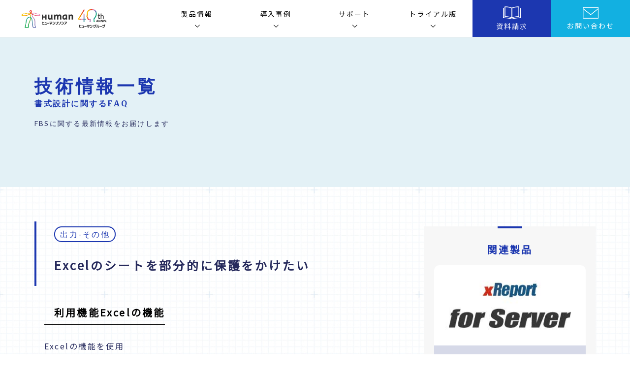

--- FILE ---
content_type: text/html; charset=UTF-8
request_url: https://xr.fbscorp.com/technology/30
body_size: 6851
content:
<!doctype html><html lang="ja"><head>
    <meta charset="utf-8">
    <title>Excelのシートを部分的に保護をかけたい</title>
    <link rel="shortcut icon" href="https://xr.fbscorp.com/hubfs/%E3%83%95%E3%82%A1%E3%83%93%E3%82%B3%E3%83%B3.png">
    <meta name="description" content="Excelのシートを部分的に保護をかけたい">
    
    
    
    
    
    <meta name="viewport" content="width=device-width, initial-scale=1">

    
    <meta property="og:description" content="Excelのシートを部分的に保護をかけたい">
    <meta property="og:title" content="Excelのシートを部分的に保護をかけたい">
    <meta name="twitter:description" content="Excelのシートを部分的に保護をかけたい">
    <meta name="twitter:title" content="Excelのシートを部分的に保護をかけたい">

    

    
    <style>
a.cta_button{-moz-box-sizing:content-box !important;-webkit-box-sizing:content-box !important;box-sizing:content-box !important;vertical-align:middle}.hs-breadcrumb-menu{list-style-type:none;margin:0px 0px 0px 0px;padding:0px 0px 0px 0px}.hs-breadcrumb-menu-item{float:left;padding:10px 0px 10px 10px}.hs-breadcrumb-menu-divider:before{content:'›';padding-left:10px}.hs-featured-image-link{border:0}.hs-featured-image{float:right;margin:0 0 20px 20px;max-width:50%}@media (max-width: 568px){.hs-featured-image{float:none;margin:0;width:100%;max-width:100%}}.hs-screen-reader-text{clip:rect(1px, 1px, 1px, 1px);height:1px;overflow:hidden;position:absolute !important;width:1px}
</style>

<link rel="stylesheet" href="https://xr.fbscorp.com/hubfs/hub_generated/template_assets/1/181671837349/1762930834731/template_xreport.min.css">
<link rel="stylesheet" href="https://xr.fbscorp.com/hubfs/hub_generated/template_assets/1/181672267609/1762930832625/template_xreport_blog.min.css">
<link rel="stylesheet" href="https://xr.fbscorp.com/hubfs/hub_generated/template_assets/1/181671837330/1762930831993/template_main.min.css">
<link rel="stylesheet" href="https://xr.fbscorp.com/hubfs/hub_generated/template_assets/1/181672150452/1762930833445/template_theme-overrides.min.css">

<style>
  #hs_cos_wrapper_module_164787349112415 .lower-fv {
  background:#0080CD;
  width:100vw;
  padding:2rem 0 2rem 0;
}

#hs_cos_wrapper_module_164787349112415 .lower-fv * {
  margin:0;
  padding:0;
}

#hs_cos_wrapper_module_164787349112415 .breadcrub * {
  color:#fff;
  font-size:1.2rem;
}

#hs_cos_wrapper_module_164787349112415 .breadcrub { display:block; }

#hs_cos_wrapper_module_164787349112415 .breadcrub a[href] { text-decoration:underline; }

#hs_cos_wrapper_module_164787349112415 .hs-breadcrumb-menu-divider:before {
  content:'›';
  padding-left:10px;
  padding-right:10px;
}

#hs_cos_wrapper_module_164787349112415 .lower-fv__content {
  max-width:1240px;
  margin:0 auto;
  padding:0 10px;
}

#hs_cos_wrapper_module_164787349112415 .lower-fv__flex {
  display:flex;
  justify-content:space-between;
  align-items:center;
  position:relative;
}

#hs_cos_wrapper_module_164787349112415 .lower-fv__serach {
  position:relative;
  max-width:300px;
  width:100%;
  min-width:250px;
  margin-top:2rem;
}

#hs_cos_wrapper_module_164787349112415 .lower-fv__serach input {
  -webkit-appearance:none;
  outline:none;
  cursor:pointer;
  color:#666;
}

#hs_cos_wrapper_module_164787349112415 .lower-fv__serach input[type="text"] {
  border-radius:50px;
  padding:1rem;
  border:solid 1px #d8d8d8;
  transition:all 0.3s;
}

#hs_cos_wrapper_module_164787349112415 .lower-fv__serach input[type="text"]:focus {
  border-radius:50px;
  padding:1rem;
  border:solid 1px #000;
}

#hs_cos_wrapper_module_164787349112415 .lower-fv__serach input[type="text"]:focus~input[type="submit"] { border:solid 1px #000; }

#hs_cos_wrapper_module_164787349112415 .lower-fv__serach input[type="submit"] {
  border-radius:0 50px 50px 0;
  position:absolute;
  height:100%;
  border:solid 1px #d8d8d8;
  top:0;
  right:0;
  color:#000;
  padding:1rem;
  font-size:1rem;
  background:#fff;
  transition:all 0.3s;
}

#hs_cos_wrapper_module_164787349112415 .lower-fv__serach input[type="submit"]:hover {
  background:#000;
  color:#fff;
}

#hs_cos_wrapper_module_164787349112415 .lower-fv__title-en {
  color:#fff;
  font-size:3.6rem;
  font-weight:bold;
  margin-top:2rem;
  text-transform:uppercase;
}

#hs_cos_wrapper_module_164787349112415 .lower-fv__title-ja {
  color:#fff;
  font-size:1.6rem;
  font-weight:bold;
}

#hs_cos_wrapper_module_164787349112415 .lower-fv__text {
  color:#fff;
  font-size:1.4rem;
  margin-top:2rem;
}

#hs_cos_wrapper_module_164787349112415 .lower-fv__img {
  width:400px;
  height:250x;
  position:absolute;
  right:0;
  top:0;
}

#hs_cos_wrapper_module_164787349112415 .lower-fv__img img {
  width:100%;
  height:100%;
  object-fit:cover;
}

@media (max-width:800px) {
  #hs_cos_wrapper_module_164787349112415 .lower-fv__flex {
    display:flex;
    flex-direction:column;
    align-items:flex-start;
  }
}

</style>


  <style>
    #hs_cos_wrapper_module_165008189004652 #footer {
  background:#fff;
  border-top:solid 5px #0080cd;
}

#hs_cos_wrapper_module_165008189004652 .custom-footer {
  padding:3rem 2rem;
  max-width:1240px;
  margin:0 auto;
}

#hs_cos_wrapper_module_165008189004652 .footer__head {
  display:flex;
  justify-content:space-between;
  margin:3rem 1rem;
  flex-wrap:wrap;
}

#hs_cos_wrapper_module_165008189004652 .footer__logo {
  margin:1rem;
  width:200px;
}

#hs_cos_wrapper_module_165008189004652 .footer__logo img { width:100%; }

#hs_cos_wrapper_module_165008189004652 .footer__privacy {}

#hs_cos_wrapper_module_165008189004652 .footer__mark {
  margin:1rem;
  display:flex;
}

@media (max-width:500px) {
  #hs_cos_wrapper_module_165008189004652 .footer__mark { flex-direction:column; }
}

#hs_cos_wrapper_module_165008189004652 .footer__privacy,
#hs_cos_wrapper_module_165008189004652 .footer__jo { height:80px; }

#hs_cos_wrapper_module_165008189004652 .footer__privacy img {
  object-fit:contain;
  width:100%;
  height:100%;
  margin-right:0.5rem;
}

#hs_cos_wrapper_module_165008189004652 .footer__jo img {
  object-fit:contain;
  width:100%;
  height:100%;
}

#hs_cos_wrapper_module_165008189004652 .footer__menu { margin:2rem; }

#hs_cos_wrapper_module_165008189004652 .footer__menu__ul {
  list-style:none;
  display:flex;
  flex-wrap:wrap;
}

#hs_cos_wrapper_module_165008189004652 .footer__menu__ul>li {
  width:14%;
  flex-grow:1;
  margin:1rem;
}

@media (max-width:1024px) {
  #hs_cos_wrapper_module_165008189004652 .footer__menu__ul>li {
    width:25%;
    flex-grow:1;
    margin:1rem;
  }
}

@media (max-width:660px) {
  #hs_cos_wrapper_module_165008189004652 .footer__menu__ul>li {
    width:30%;
    flex-grow:1;
    margin:1rem;
  }
}

@media (max-width:400px) {
  #hs_cos_wrapper_module_165008189004652 .footer__menu__ul>li {
    width:60%;
    flex-grow:1;
    margin:1rem;
  }
}

#hs_cos_wrapper_module_165008189004652 .footer__menu__ul>li>a {
  color:#000;
  font-weight:bold;
  font-size:1.4rem;
  text-decoration:none;
}

#hs_cos_wrapper_module_165008189004652 .footer__menu__ul--level2 {
  list-style:none;
  margin-top:0.5rem;
}

#hs_cos_wrapper_module_165008189004652 .footer__menu__ul--level2>li>a {
  color:#000;
  font-size:1.4rem;
  text-decoration:none;
}

#hs_cos_wrapper_module_165008189004652 .footer__menu__ul>li>a[href]:hover,
#hs_cos_wrapper_module_165008189004652 .footer__menu__ul--level2>li>a[href]:hover { text-decoration:underline; }

  </style>
  
<style>
  @font-face {
    font-family: "Lato";
    font-weight: 400;
    font-style: normal;
    font-display: swap;
    src: url("/_hcms/googlefonts/Lato/regular.woff2") format("woff2"), url("/_hcms/googlefonts/Lato/regular.woff") format("woff");
  }
  @font-face {
    font-family: "Lato";
    font-weight: 700;
    font-style: normal;
    font-display: swap;
    src: url("/_hcms/googlefonts/Lato/700.woff2") format("woff2"), url("/_hcms/googlefonts/Lato/700.woff") format("woff");
  }
  @font-face {
    font-family: "Merriweather";
    font-weight: 400;
    font-style: normal;
    font-display: swap;
    src: url("/_hcms/googlefonts/Merriweather/regular.woff2") format("woff2"), url("/_hcms/googlefonts/Merriweather/regular.woff") format("woff");
  }
  @font-face {
    font-family: "Merriweather";
    font-weight: 700;
    font-style: normal;
    font-display: swap;
    src: url("/_hcms/googlefonts/Merriweather/700.woff2") format("woff2"), url("/_hcms/googlefonts/Merriweather/700.woff") format("woff");
  }
  @font-face {
    font-family: "Merriweather";
    font-weight: 700;
    font-style: normal;
    font-display: swap;
    src: url("/_hcms/googlefonts/Merriweather/700.woff2") format("woff2"), url("/_hcms/googlefonts/Merriweather/700.woff") format("woff");
  }
</style>

    <script type="application/ld+json">
{
  "mainEntityOfPage" : {
    "@type" : "WebPage",
    "@id" : "https://xr.fbscorp.com/technology/30"
  },
  "author" : {
    "name" : "Admin",
    "url" : "https://xr.fbscorp.com/technology/author/admin",
    "@type" : "Person"
  },
  "headline" : "Excelのシートを部分的に保護をかけたい",
  "datePublished" : "2024-12-20T15:38:35.000Z",
  "dateModified" : "2024-12-20T15:38:35.760Z",
  "publisher" : {
    "name" : "ヒューマンリソシア株式会社",
    "logo" : {
      "url" : "https://8073370.fs1.hubspotusercontent-na1.net/hubfs/8073370/02.DX/%E3%83%87%E3%82%B8%E3%82%BF%E3%83%AB/WEB%E3%82%B5%E3%82%A4%E3%83%88/bh_header-logo_pc.png",
      "@type" : "ImageObject"
    },
    "@type" : "Organization"
  },
  "@context" : "https://schema.org",
  "@type" : "BlogPosting",
  "image" : [ "https://8073370.fs1.hubspotusercontent-na1.net/hubfs/8073370/Imported_Blog_Media/xR_Tech26_%E2%80%8BExcel%E3%81%AE%E3%82%B7%E3%83%BC%E3%83%88%E3%82%92%E9%83%A8%E5%88%86%E7%9A%84%E3%81%AB%E4%BF%9D%E8%AD%B7%E3%82%92%E3%81%8B%E3%81%91%E3%81%9F%E3%81%84-3.jpg" ]
}
</script>


    
<!--  Added by GoogleAnalytics4 integration -->
<script>
var _hsp = window._hsp = window._hsp || [];
window.dataLayer = window.dataLayer || [];
function gtag(){dataLayer.push(arguments);}

var useGoogleConsentModeV2 = true;
var waitForUpdateMillis = 1000;


if (!window._hsGoogleConsentRunOnce) {
  window._hsGoogleConsentRunOnce = true;

  gtag('consent', 'default', {
    'ad_storage': 'denied',
    'analytics_storage': 'denied',
    'ad_user_data': 'denied',
    'ad_personalization': 'denied',
    'wait_for_update': waitForUpdateMillis
  });

  if (useGoogleConsentModeV2) {
    _hsp.push(['useGoogleConsentModeV2'])
  } else {
    _hsp.push(['addPrivacyConsentListener', function(consent){
      var hasAnalyticsConsent = consent && (consent.allowed || (consent.categories && consent.categories.analytics));
      var hasAdsConsent = consent && (consent.allowed || (consent.categories && consent.categories.advertisement));

      gtag('consent', 'update', {
        'ad_storage': hasAdsConsent ? 'granted' : 'denied',
        'analytics_storage': hasAnalyticsConsent ? 'granted' : 'denied',
        'ad_user_data': hasAdsConsent ? 'granted' : 'denied',
        'ad_personalization': hasAdsConsent ? 'granted' : 'denied'
      });
    }]);
  }
}

gtag('js', new Date());
gtag('set', 'developer_id.dZTQ1Zm', true);
gtag('config', 'G-41JSMLK1RT');
</script>
<script async src="https://www.googletagmanager.com/gtag/js?id=G-41JSMLK1RT"></script>

<!-- /Added by GoogleAnalytics4 integration -->

<!--  Added by GoogleTagManager integration -->
<script>
var _hsp = window._hsp = window._hsp || [];
window.dataLayer = window.dataLayer || [];
function gtag(){dataLayer.push(arguments);}

var useGoogleConsentModeV2 = true;
var waitForUpdateMillis = 1000;



var hsLoadGtm = function loadGtm() {
    if(window._hsGtmLoadOnce) {
      return;
    }

    if (useGoogleConsentModeV2) {

      gtag('set','developer_id.dZTQ1Zm',true);

      gtag('consent', 'default', {
      'ad_storage': 'denied',
      'analytics_storage': 'denied',
      'ad_user_data': 'denied',
      'ad_personalization': 'denied',
      'wait_for_update': waitForUpdateMillis
      });

      _hsp.push(['useGoogleConsentModeV2'])
    }

    (function(w,d,s,l,i){w[l]=w[l]||[];w[l].push({'gtm.start':
    new Date().getTime(),event:'gtm.js'});var f=d.getElementsByTagName(s)[0],
    j=d.createElement(s),dl=l!='dataLayer'?'&l='+l:'';j.async=true;j.src=
    'https://www.googletagmanager.com/gtm.js?id='+i+dl;f.parentNode.insertBefore(j,f);
    })(window,document,'script','dataLayer','GTM-KX7RKT4');

    window._hsGtmLoadOnce = true;
};

_hsp.push(['addPrivacyConsentListener', function(consent){
  if(consent.allowed || (consent.categories && consent.categories.analytics)){
    hsLoadGtm();
  }
}]);

</script>

<!-- /Added by GoogleTagManager integration -->



<link rel="amphtml" href="https://xr.fbscorp.com/technology/30?hs_amp=true">

<meta property="og:image" content="https://xr.fbscorp.com/hubfs/Imported_Blog_Media/xR_Tech26_%E2%80%8BExcel%E3%81%AE%E3%82%B7%E3%83%BC%E3%83%88%E3%82%92%E9%83%A8%E5%88%86%E7%9A%84%E3%81%AB%E4%BF%9D%E8%AD%B7%E3%82%92%E3%81%8B%E3%81%91%E3%81%9F%E3%81%84-3.jpg">
<meta property="og:image:width" content="784">
<meta property="og:image:height" content="571">

<meta name="twitter:image" content="https://xr.fbscorp.com/hubfs/Imported_Blog_Media/xR_Tech26_%E2%80%8BExcel%E3%81%AE%E3%82%B7%E3%83%BC%E3%83%88%E3%82%92%E9%83%A8%E5%88%86%E7%9A%84%E3%81%AB%E4%BF%9D%E8%AD%B7%E3%82%92%E3%81%8B%E3%81%91%E3%81%9F%E3%81%84-3.jpg">


<meta property="og:url" content="https://xr.fbscorp.com/technology/30">
<meta name="twitter:card" content="summary_large_image">

<link rel="canonical" href="https://xr.fbscorp.com/technology/30">

<meta property="og:type" content="article">
<link rel="alternate" type="application/rss+xml" href="https://xr.fbscorp.com/technology/rss.xml">
<meta name="twitter:domain" content="xr.fbscorp.com">
<script src="//platform.linkedin.com/in.js" type="text/javascript">
    lang: ja_JP
</script>

<meta http-equiv="content-language" content="ja">







    
    <link rel="stylesheet" href="https://unpkg.com/swiper@8/swiper-bundle.min.css">
    <script src="https://unpkg.com/swiper@8/swiper-bundle.min.js"></script>

    
    <style>
      html{
        font-size: 10px;
      }
      body{
        font-family: "Noto Sans JP", sans-serif;
      }
      ::selection {
        background: rgb(43 43 43);
        color: #fff;
      }
    </style>
  <meta name="generator" content="HubSpot"></head>
  <body>
<!--  Added by GoogleTagManager integration -->
<noscript><iframe src="https://www.googletagmanager.com/ns.html?id=GTM-KX7RKT4" height="0" width="0" style="display:none;visibility:hidden"></iframe></noscript>

<!-- /Added by GoogleTagManager integration -->


    <div class="body-wrapper   hs-content-id-182975986955 hs-blog-post hs-blog-id-182973231781">
        
            <div data-global-resource-path="FBS_theme/templates/partials/header-xreport.html"><header>
    <div class="header_logo">
        <a href="https://xr.fbscorp.com">
            <img alt="ヒューマンリソシア株式会社" src="https://xr.fbscorp.com/hubfs/raw_assets/public/Resocia_SaaS2023/images/img_footer-logo.png">
        </a>
    </div>

    <div class="menu_icon mb">
        <div class="menu_icon_box"><span></span><span></span></div>
    </div>

    <nav class="nav_menu">

        <ul>

            <li class="product_info">
                <a href="#" onclick="event.preventDefault();" id="accordion">
                    <span class="menu_text">製品情報</span>
                    <span class="menu_img">
                        <img src="https://xr.fbscorp.com/hubfs/raw_assets/public/FBS_theme/images/xreport/arrow_down.png" alt="Arrow Down">
                    </span>
                </a>
                <div class="add-menu" id="add-menu">
                    <ul>
　　　                      <li><a href="https://xr.fbscorp.com/product">製品TOP</a></li>
                        <li><a href="https://xr.fbscorp.com/products/basic">xReport</a></li>
                        <li><a href="https://xr.fbscorp.com/products/advance">xDB</a></li>
                        <li><a href="https://xr.fbscorp.com/products/server">for Server</a></li>
                    </ul>
                </div>
            </li>

            <li>
                <a href="https://xr.fbscorp.com/case">
                    <span class="menu_text">
                        導入事例
                    </span>
                    <span class="menu_img">
                        <img src="https://xr.fbscorp.com/hubfs/raw_assets/public/FBS_theme/images/xreport/arrow_down.png">
                    </span>
                </a>
            </li>

            <li>
                <a href="https://xr.fbscorp.com/support">
                    <span class="“menu_text”">
                        サポート
                    </span>
                    <span class="“menu_img”">
                        <img src="https://xr.fbscorp.com/hubfs/raw_assets/public/FBS_theme/images/xreport/arrow_down.png">
                    </span>
                </a>
            </li>
            <li><a href="https://xr.fbscorp.com/trial">
                    <span class="“menu_text”">
                        トライアル版
                    </span>
                    <span class="“menu_img”">
                        <img src="https://xr.fbscorp.com/hubfs/raw_assets/public/FBS_theme/images/xreport/arrow_down.png">
                    </span>
                </a>

            </li>
            <li class="doc_req"><a href="https://xr.fbscorp.com/contact01">
                    <span class="menu_img">
                        <img src="https://xr.fbscorp.com/hubfs/raw_assets/public/FBS_theme/images/xreport/icon_book.png">
                    </span>
                    <span class="menu_text">
                        資料請求
                    </span>
                </a>

            </li>
            <li class="contact"><a href="https://xr.fbscorp.com/contact">
                    <span class="menu_img">
                        <img src="https://xr.fbscorp.com/hubfs/raw_assets/public/FBS_theme/images/xreport/icon_mail.png">
                    </span>
                    <span class="menu_text">
                        お問い合わせ
                    </span>
                </a>
            </li>
        </ul>
    </nav>
</header></div>
        

      <main id="main-content" class="body-container-wrapper">
        

<div class="news-post" id="xreport-post">

    <div class="fv">
        <div id="hs_cos_wrapper_module_164787349112415" class="hs_cos_wrapper hs_cos_wrapper_widget hs_cos_wrapper_type_module" style="" data-hs-cos-general-type="widget" data-hs-cos-type="module"><section class="lower-fv">

  <div class="lower-fv__content">

    <div class="breadcrub"> 
      
      <span id="hs_cos_wrapper_module_164787349112415_" class="hs_cos_wrapper hs_cos_wrapper_widget hs_cos_wrapper_type_menu" style="" data-hs-cos-general-type="widget" data-hs-cos-type="menu"><ul></ul></span>
    </div><br>

    <div class="lower-fv__flex">
      <div class="lower-fv__title">
        
        <p class="lower-fv__title-en">技術情報一覧</p>
        
        
        <h1 class="lower-fv__title-ja">書式設計に関するFAQ </h1>
        
        

        
        <p class="lower-fv__text">FBSに関する最新情報をお届けします</p>
        

        
      </div>

      

    </div>

  </div>

</section>


</div>
    </div>


    <div class="customLayout__wrapper">

        <div class="news-post__content">
            <div class="news-post__post">
                <div class="news-post__post__head">
                    <div class="news-post__post__head_main">

                        <div class="news-post__post__head_main--TD">
                            <div class="news-post__post__head_main__tags">
                                <p class="news-post__post__head_main__tag">出力-その他</p>
                            </div>
                        </div>


                        <h2 class="news-post__post__head_main__h2"><span id="hs_cos_wrapper_name" class="hs_cos_wrapper hs_cos_wrapper_meta_field hs_cos_wrapper_type_text" style="" data-hs-cos-general-type="meta_field" data-hs-cos-type="text">Excelのシートを部分的に保護をかけたい</span></h2>
                        <p>
                            
                        </p>
                    </div>

                    <div class="news-post__post__head_content">
                        <span id="hs_cos_wrapper_post_body" class="hs_cos_wrapper hs_cos_wrapper_meta_field hs_cos_wrapper_type_rich_text" style="" data-hs-cos-general-type="meta_field" data-hs-cos-type="rich_text"><div> 
 <h3><span id="hs_cos_wrapper_text1" data-hs-cos-general-type="widget" data-hs-cos-type="text">利用機能Excelの機能</span></h3> 
</div> 
<!--more-->
<div> 
 <div> 
  <p>&nbsp;</p> 
  <p><span style="font-size: 16px;">Excelの機能を使用</span></p> 
  <p><span style="font-size: 16px;">Excelの「範囲の編集を許可する」機能を使うことで特定のセルのみを編集できるExcel帳票が出力できます。</span></p> 
  <p><span><img src="https://xr.fbscorp.com/hs-fs/hubfs/Imported_Blog_Media/xR_Tech26_%E2%80%8BExcel%E3%81%AE%E3%82%B7%E3%83%BC%E3%83%88%E3%82%92%E9%83%A8%E5%88%86%E7%9A%84%E3%81%AB%E4%BF%9D%E8%AD%B7%E3%82%92%E3%81%8B%E3%81%91%E3%81%9F%E3%81%84-3.jpg?width=784&amp;height=291&amp;name=xR_Tech26_%E2%80%8BExcel%E3%81%AE%E3%82%B7%E3%83%BC%E3%83%88%E3%82%92%E9%83%A8%E5%88%86%E7%9A%84%E3%81%AB%E4%BF%9D%E8%AD%B7%E3%82%92%E3%81%8B%E3%81%91%E3%81%9F%E3%81%84-3.jpg" alt="xR_Tech26_​Excelのシートを部分的に保護をかけたい" width="784" loading="lazy" srcset="https://xr.fbscorp.com/hubfs/Imported_Blog_Media/xR_Tech26_%E2%80%8BExcel%E3%81%AE%E3%82%B7%E3%83%BC%E3%83%88%E3%82%92%E9%83%A8%E5%88%86%E7%9A%84%E3%81%AB%E4%BF%9D%E8%AD%B7%E3%82%92%E3%81%8B%E3%81%91%E3%81%9F%E3%81%84.jpg 392w, https://xr.fbscorp.com/hubfs/Imported_Blog_Media/xR_Tech26_%E2%80%8BExcel%E3%81%AE%E3%82%B7%E3%83%BC%E3%83%88%E3%82%92%E9%83%A8%E5%88%86%E7%9A%84%E3%81%AB%E4%BF%9D%E8%AD%B7%E3%82%92%E3%81%8B%E3%81%91%E3%81%9F%E3%81%84-3.jpg 784w, https://xr.fbscorp.com/hubfs/Imported_Blog_Media/xR_Tech26_%E2%80%8BExcel%E3%81%AE%E3%82%B7%E3%83%BC%E3%83%88%E3%82%92%E9%83%A8%E5%88%86%E7%9A%84%E3%81%AB%E4%BF%9D%E8%AD%B7%E3%82%92%E3%81%8B%E3%81%91%E3%81%9F%E3%81%84-1.jpg 1176w, https://xr.fbscorp.com/hubfs/Imported_Blog_Media/xR_Tech26_%E2%80%8BExcel%E3%81%AE%E3%82%B7%E3%83%BC%E3%83%88%E3%82%92%E9%83%A8%E5%88%86%E7%9A%84%E3%81%AB%E4%BF%9D%E8%AD%B7%E3%82%92%E3%81%8B%E3%81%91%E3%81%9F%E3%81%84-2.jpg 1568w, https://xr.fbscorp.com/hubfs/Imported_Blog_Media/xR_Tech26_%E2%80%8BExcel%E3%81%AE%E3%82%B7%E3%83%BC%E3%83%88%E3%82%92%E9%83%A8%E5%88%86%E7%9A%84%E3%81%AB%E4%BF%9D%E8%AD%B7%E3%82%92%E3%81%8B%E3%81%91%E3%81%9F%E3%81%84-Nov-19-2024-01-01-30-6759-PM.jpg 1960w, https://xr.fbscorp.com/hubfs/Imported_Blog_Media/xR_Tech26_%E2%80%8BExcel%E3%81%AE%E3%82%B7%E3%83%BC%E3%83%88%E3%82%92%E9%83%A8%E5%88%86%E7%9A%84%E3%81%AB%E4%BF%9D%E8%AD%B7%E3%82%92%E3%81%8B%E3%81%91%E3%81%9F%E3%81%84-4.jpg 2352w" sizes="(max-width: 784px) 100vw, 784px" height="291"></span></p> 
  <span id="hs_cos_wrapper_post_body" data-hs-cos-general-type="meta_field" data-hs-cos-type="rich_text"></span>
 </div> 
</div></span>
                    </div>
                </div>


                <div class="go_back">
                    <a href="https://xr.fbscorp.com/technology">一覧へ戻る</a>
                </div>

            </div>

            <!--関連製品-->
            <aside class="related_product">
                <div id="hs_cos_wrapper_module_170472070486515" class="hs_cos_wrapper hs_cos_wrapper_widget hs_cos_wrapper_type_module" style="" data-hs-cos-general-type="widget" data-hs-cos-type="module"><div class="related_product_wrapper">

  <h2 class="related_product_title">
    <div id="hs_cos_wrapper_module_170472070486515_" class="hs_cos_wrapper hs_cos_wrapper_widget hs_cos_wrapper_type_inline_text" style="" data-hs-cos-general-type="widget" data-hs-cos-type="inline_text" data-hs-cos-field="title">関連製品</div>
  </h2>

  <div class="related_product_box_wrapper">

    
    <div class="related_product_box">

      <div class="related_product_box_img">
        <img src="https://xr.fbscorp.com/hubfs/PS/FBS_image/common/xReport_Server.jpg">
      </div>
      <div class="related_product_box_text">
        <div class="related_product_box_text_inner">
          <a href="https://xr.fbscorp.com/products/server">
            <span class="related_product_box_text_inner_title">
              <div id="hs_cos_wrapper_module_170472070486515_" class="hs_cos_wrapper hs_cos_wrapper_widget hs_cos_wrapper_type_inline_text" style="" data-hs-cos-general-type="widget" data-hs-cos-type="inline_text" data-hs-cos-field="product_name">xReport for Server</div>
            </span>
            <span class="related_product_box_text_inner_ja">
              <div id="hs_cos_wrapper_module_170472070486515_" class="hs_cos_wrapper hs_cos_wrapper_widget hs_cos_wrapper_type_inline_text" style="" data-hs-cos-general-type="widget" data-hs-cos-type="inline_text" data-hs-cos-field="product_description">サーバー連携出力ツール</div>
            </span>
          </a>
        </div><!-- related_product_box_text_inner -->
      </div> <!-- related_product_box_text -->
    </div> <!-- related_product_box -->
    

  </div>
</div> <!-- related_product_box_wrapper --></div>
            </aside>

        </div>


    </div>



    <!-- contact -->
    <section class="blog_contact" id="xreport_contact">
        <div class="blog_contact_wrapper">
            <h2 class="blog_contact_title">CONTACT</h2>
            <p class="blog_contact_sub_text">製品に関するお問い合わせはこちら</p>

            <div class="blog_contact_box_wrapper">
                <div class="blog_contact_box_wpaeer_inner">

                    <div class="blog_contact_box contact_button">
                        <h3 class="blog_contact_box_title">
                            お問い合わせ
                        </h3>
                        <p class="blog_contact_box_title_subtext">
                            ご相談やお見積もり依頼はこちらから<br>お問合せください
                        </p>
                        <a href="https://xr.fbscorp.com/contact" class="button_wrapper">
                            <span class="button_text">
                                お問い合わせ
                            </span>
                        </a>
                    </div> <!-- blog_contact_box -->

                    <div class="blog_contact_box doc_req_button">
                        <h3 class="blog_contact_box_title">
                            カタログ/製品デモダウンロード
                        </h3>
                        <p class="blog_contact_box_title_subtext">
                            導入事例や製品情報の資料は<br>
                            こちらからダウンロードいただけます
                        </p>
                        <a href="https://xr.fbscorp.com/contact01" class="button_wrapper">
                            <span class="button_text">
                                資料ダウンロード
                            </span>
                        </a>
                    </div> <!-- blog_contact_box -->

                </div>
            </div>
        </div> <!-- blog_contact_wrapper -->
    </section> <!-- blog_contact -->

</div>



      </main>

      
      <div data-global-resource-path="FBS_theme/templates/partials/footer.html"><footer class="footer">
  <div id="hs_cos_wrapper_module_165008189004652" class="hs_cos_wrapper hs_cos_wrapper_widget hs_cos_wrapper_type_module" style="" data-hs-cos-general-type="widget" data-hs-cos-type="module"><footer id="footer">
    <div class="custom-footer">
  
      <div class="footer__head">
        <div class="footer__logo">
          <a href="/">
            <img alt="ヒューマンリソシア株式会社" src="https://xr.fbscorp.com/hubfs/raw_assets/public/Resocia_SaaS2023/images/img_footer-logo.png" class="hader__logo_img">
          </a>
        </div>
  
        <div class="footer__mark">
          <div class="footer__privacy">
            <a target="_blank" href="http://privacymark.jp/"><img alt="FBS privacy mark | 株式会社FBS" src="https://xr.fbscorp.com/hubfs/raw_assets/public/Resocia_SaaS2023/images/img_footer_pmark.png" class="hader__logo_img"></a>
          </div>
        </div>
  
      </div>
  
      <div class="footer__menu">
        <ul class="footer__menu__ul">
          
          <li>
            <a class="ja" target="_self">製品情報</a>
            
            <ul class="footer__menu__ul--level2">
              
              <li><a class="ja" href="https://www.fbscorp.com/portnet" target="_self">輸出入貿易システム</a></li>
              
              <li><a class="ja" href="https://xr.fbscorp.com" target="_self">帳票・BI</a></li>
              
              <li><a class="ja" href="https://www.fbscorp.com/dx" target="_self">DX化推進ツール</a></li>
              
            </ul>
            
          </li>
          
          <li>
            <a class="ja" href="https://www.fbscorp.com/case" target="_self">導入事例</a>
            
            <ul class="footer__menu__ul--level2">
              
              <li><a class="ja" href="https://www.fbscorp.com/case" target="_self">輸出入貿易システム</a></li>
              
              <li><a class="ja" href="https://xr.fbscorp.com/case" target="_self">帳票・BI</a></li>
              
              <li><a class="ja" href="https://xr.fbscorp.com/case" target="_self">DX推進ツール</a></li>
              
            </ul>
            
          </li>
          
          <li>
            <a class="ja" target="_self">お役立ち情報</a>
            
            <ul class="footer__menu__ul--level2">
              
              <li><a class="ja" href="https://www.fbscorp.com/words" target="_self">用語集</a></li>
              
              <li><a class="ja" href="https://xr.fbscorp.com/technology" target="_self">技術情報</a></li>
              
              <li><a class="ja" href="https://www.fbscorp.com/select-download" target="_self">ダウンロード</a></li>
              
            </ul>
            
          </li>
          
          <li>
            <a class="ja" href="https://www.fbscorp.com/news" target="_self">ニュースリリース</a>
            
          </li>
          
          <li>
            <a class="ja" href="https://recruit.resocia.jp/recruit/" target="_self">採用情報</a>
            
          </li>
          
          <li>
            <a class="ja" href="https://corporate.resocia.jp/ourinfo" target="_self">会社案内</a>
            
          </li>
          
          <li>
            <a class="ja" href="https://www.athuman.com/privacy-policy/hr/" target="_blank">個人情報保護方針</a>
            
          </li>
          
          <li>
            <a class="ja" href="https://www.fbscorp.com/userdata" target="_self">利用者情報の外部送信について</a>
            
          </li>
          
          <li>
            <a class="ja" href="https://www.fbscorp.com/sitemap" target="_self">サイトマップ</a>
            
          </li>
          
          <li>
            <a class="ja" href="https://www.athuman.com/site-policy/" target="_blank">サイトポリシー</a>
            
          </li>
          
        </ul>
      </div>
  
      <div style="text-align: center;">
        <small>© 2024 Human Resocia Co., Ltd. All Rights reserved.</small>
      </div>
  
  
    </div>
  </footer>
  
  
  
  </div>
</footer></div>
      
    </div>
    
    
    
    
    <script src="/hs/hsstatic/jquery-libs/static-1.1/jquery/jquery-1.7.1.js"></script>
<script>hsjQuery = window['jQuery'];</script>
<!-- HubSpot performance collection script -->
<script defer src="/hs/hsstatic/content-cwv-embed/static-1.1293/embed.js"></script>
<script src="https://xr.fbscorp.com/hubfs/hub_generated/template_assets/1/181672267612/1762930833486/template_main.min.js"></script>
<script src=""></script>
<script src="https://xr.fbscorp.com/hubfs/hub_generated/template_assets/1/181672150457/1762930834253/template_xreport.min.js"></script>
<script>
var hsVars = hsVars || {}; hsVars['language'] = 'ja';
</script>

<script src="/hs/hsstatic/cos-i18n/static-1.53/bundles/project.js"></script>

<!-- Start of HubSpot Analytics Code -->
<script type="text/javascript">
var _hsq = _hsq || [];
_hsq.push(["setContentType", "blog-post"]);
_hsq.push(["setCanonicalUrl", "https:\/\/xr.fbscorp.com\/technology\/30"]);
_hsq.push(["setPageId", "182975986955"]);
_hsq.push(["setContentMetadata", {
    "contentPageId": 182975986955,
    "legacyPageId": "182975986955",
    "contentFolderId": null,
    "contentGroupId": 182973231781,
    "abTestId": null,
    "languageVariantId": 182975986955,
    "languageCode": "ja",
    
    
}]);
</script>

<script type="text/javascript" id="hs-script-loader" async defer src="/hs/scriptloader/8073370.js"></script>
<!-- End of HubSpot Analytics Code -->


<script type="text/javascript">
var hsVars = {
    render_id: "a7f90ac8-fb3e-4e71-bbbf-f84dede30260",
    ticks: 1767483268791,
    page_id: 182975986955,
    
    content_group_id: 182973231781,
    portal_id: 8073370,
    app_hs_base_url: "https://app.hubspot.com",
    cp_hs_base_url: "https://cp.hubspot.com",
    language: "ja",
    analytics_page_type: "blog-post",
    scp_content_type: "",
    
    analytics_page_id: "182975986955",
    category_id: 3,
    folder_id: 0,
    is_hubspot_user: false
}
</script>


<script defer src="/hs/hsstatic/HubspotToolsMenu/static-1.432/js/index.js"></script>



<div id="fb-root"></div>
  <script>(function(d, s, id) {
  var js, fjs = d.getElementsByTagName(s)[0];
  if (d.getElementById(id)) return;
  js = d.createElement(s); js.id = id;
  js.src = "//connect.facebook.net/ja_JP/sdk.js#xfbml=1&version=v3.0";
  fjs.parentNode.insertBefore(js, fjs);
 }(document, 'script', 'facebook-jssdk'));</script> <script>!function(d,s,id){var js,fjs=d.getElementsByTagName(s)[0];if(!d.getElementById(id)){js=d.createElement(s);js.id=id;js.src="https://platform.twitter.com/widgets.js";fjs.parentNode.insertBefore(js,fjs);}}(document,"script","twitter-wjs");</script>
 


  
</body></html>

--- FILE ---
content_type: text/css
request_url: https://xr.fbscorp.com/hubfs/hub_generated/template_assets/1/181671837349/1762930834731/template_xreport.min.css
body_size: 3328
content:
@import url("https://fonts.googleapis.com/css2?family=Noto+Sans+JP:wght@400&display=swap");*{box-sizing:border-box}h1,h2,h3,p{font-family:Noto Sans JP,sans-serif;margin-bottom:0;margin-top:0}img{max-width:100%;vertical-align:bottom}ul{list-style:none;margin:0;padding-left:0}main#main-content{margin-top:0}#xreport-home .dnd-section{padding:0}#xreport-home .dnd-section>.row-fluid{max-width:100%}html{font-size:16px}body{background-attachment:fixed;background-image:url(https://8073370.fs1.hubspotusercontent-na1.net/hubfs/8073370/raw_assets/public/FBS_theme/images/xreport/bg.jpg);color:#222229;margin:0}*{font-family:Noto Sans JP,sans-serif;letter-spacing:.16em}.mb{display:none}#xreport-base{padding-top:76px}#xreport-home a:hover{opacity:.8}#xreport-base #hs_cos_wrapper_module_164787349112415 .lower-fv{background-color:#e3f1f6;color:#1c37b0;padding-bottom:120px}#xreport-base #hs_cos_wrapper_module_164787349112415 .lower-fv__title-en,#xreport-base #hs_cos_wrapper_module_164787349112415 .lower-fv__title-ja{color:#1c37b0}#xreport-base #hs_cos_wrapper_module_164787349112415 .lower-fv__text{color:#262a5c}header{align-items:center;background:#fff;border-bottom:1px solid #eaeaea;display:flex;justify-content:space-between;position:fixed;width:100%;z-index:999}header .header_logo{margin-left:30px;width:200px}.menu_icon_box{background:#fff;cursor:pointer;height:50px;position:relative;width:50px}.menu_icon_box span{background-color:#2836bd;display:inline-block;height:2px;left:13px;position:absolute;transition:all .4s}.menu_icon_box span:first-of-type{top:22px;width:50%}.menu_icon_box span:nth-of-type(2){top:29px;width:30%}.menu_icon_box.is-active span:first-of-type{left:16px;top:20px;transform:translateY(6px) rotate(-45deg);width:35%}.menu_icon_box.is-active span:nth-of-type(2){left:16px;top:32px;transform:translateY(-6px) rotate(45deg);width:35%}#accordion{display:flex;flex-direction:column;height:100%;justify-content:center;width:100%}.add-menu{opacity:0;position:fixed;top:76px;transition:opacity .3s,visibility .3s;visibility:hidden}.add-menu ul{display:flex;flex-direction:column}.add-menu ul li{background:#fff;text-align:center;transition:.3s}.add-menu ul li:hover{background:#e3f1f6}.add-menu ul li a{display:block;height:100%;line-height:75px;width:100%}.add-menu.add-is-active{opacity:1;visibility:visible}nav ul{margin-bottom:0}nav ul,nav ul li{align-items:center;display:flex}nav ul li{cursor:pointer;flex-direction:column;font-size:14px;height:75px;justify-content:center;text-align:center;transition:all .4s;width:160px}nav ul li a{color:#000}nav ul li span{display:block}nav ul li.contact a,nav ul li.doc_req a{color:#fff}nav ul li.contact .menu_img,nav ul li.doc_req .menu_img{margin-bottom:5px}nav li.doc_req{background:#1c37b0;gap:5px}nav li.contact{background:#12b0e1;gap:5px}nav ul li.contact:hover,nav ul li.doc_req:hover{opacity:.8}.section_wrapper{margin:auto;max-width:1160px}section.main_visual{padding-top:204px}section.main_visual .section_wrapper{align-items:center;display:flex;justify-content:space-between;margin-bottom:122px}.main_visual_text_title div:first-of-type{margin-bottom:51px}.main_visual_text_title{color:#1c37b0;font-size:34px;font-weight:700;margin-bottom:51px}.main_visual_text_sub{color:#262a5c;font-size:16px;font-weight:700;margin-bottom:51px}.main_visual_text_sub h1{color:#262a5c;display:inline;font-family:inherit;font-size:16px;font-weight:700}.main_visual_text_button_area{align-items:center;display:flex;gap:14px;justify-content:space-between}.button_sub_text{font-size:14px;text-align:center}.button_wrapper{background-image:url(https://8073370.fs1.hubspotusercontent-na1.net/hubfs/8073370/raw_assets/public/FBS_theme/images/xreport/arrow_right_white.png);background-position:right 20px center;background-repeat:no-repeat;border-radius:28px;color:#fff;cursor:pointer;font-size:18px;font-weight:700;height:57px;line-height:53px;transition:all .4s;width:268px}.button_wrapper,.button_wrapper a{display:block;position:relative}.button_wrapper span.button_img{left:40px;position:absolute}.main_visual .button_wrapper span.button_img{left:25px}.button_wrapper span.button_text{left:50%;position:absolute;transform:translateX(-50%)}.button_sub_text{margin-bottom:11px}.doc_req_button{color:#1c37b0}.doc_req_button .button_wrapper{background-color:#1c37b0}.contact_button{color:#12b0e1}.contact_button .button_wrapper{background-color:#12b0e1}.button_wrapper span{color:#fff;display:inline-block}.button_img{margin-right:26px}.button_img img{vertical-align:middle;width:80%}section.user_company{background-color:#e3f1f6}section.user_company .section_wrapper{padding:101px 0;text-align:center}section.user_company .dnd-section{padding-bottom:0;padding-top:0}span.logo_xreport{color:#1c37b0;display:inline-block;font-size:43px;font-style:italic;font-weight:700;padding-right:.5em}section.user_company h2{color:#1c37b0;font-family:Noto Sans JP,sans-serif;font-size:20px;text-align:center}.user_company_list{display:grid;gap:22px;grid-template-columns:repeat(4,273px);grid-template-rows:repeat(2,121px);margin-top:52px}.user_company_list_box{overflow:hidden}.worries .section_wrapper{padding-bottom:104px;padding-top:49px}.worries_title{text-align:center}.worries_title h2{color:#1c37b0;font-family:inherit;font-size:28px;margin-bottom:14px}.worries_title_sub_text{color:#1c37b0;font-size:19.5px;margin-bottom:53px}.worries_title_sub_text span.logo_xreport{font-size:34.12px}.worries_title_img{margin-bottom:14px}.worries_title_sub_text:after,.worries_title_sub_text:before{border-top:1px solid;content:"";display:inline-block;padding-bottom:9px;vertical-align:middle;width:50px}.worries_title_sub_text:before{margin-right:21px}.worries_title_sub_text:after{margin-left:21px}.worries_content_box_wrapper.swiper-wrapper{align-items:center;display:flex;justify-content:space-between}.worries_content_box.swiper-slide{width:369px}.worries_content_box_q{background-image:url(https://8073370.fs1.hubspotusercontent-na1.net/hubfs/8073370/raw_assets/public/FBS_theme/images/xreport/bg_fukidashi.png);background-repeat:no-repeat;background-size:contain;color:#262a5c;display:grid;font-size:16px;height:147px;padding:0 2em 1em;place-items:center;text-align:center}.worries_content_box_a{background:#fff;border:2px solid #e2e2e2;border-radius:10px;margin-top:38px;padding:45px 40px;position:relative}.worries_content_box_a h3{color:#1c37b0;font-size:18px;font-weight:700;margin-bottom:22px;text-align:center}img.solution{left:50%;position:absolute;top:-20px;transform:translateX(-50%);width:46px}.worries_content_box_img{height:162px;margin-bottom:24px;overflow:hidden}.worries_content_box_img img{height:100%;object-fit:cover;width:100%}.worries_content_box_text{color:#262a5c;font-size:16px;text-align:justify}.go_to_form{background:#e3f1f6;position:relative}span.top_border{border-top:1px solid #2836bd;display:block;left:50%;position:absolute;top:0;transform:translateX(-50%);width:150px}.go_to_form .section_wrapper{align-items:center;display:flex;justify-content:space-between;padding-bottom:76px;padding-top:84px}.go_to_form_img_title{margin-bottom:30px}.go_to_form_img_title_img{margin-bottom:20px}.go_to_form_img_text{color:#1c37b0;font-family:inherit;font-size:28px;font-weight:700}.go_to_form_img_v{left:-30px;position:relative}.go_to_form_box{border-radius:10px;overflow:hidden;width:500px}.go_to_form_box_title{background:#1c37b0;color:#fff;font-size:20px;height:63px;line-height:63px;text-align:center}.go_to_form_box_container{background:#fff;padding:30px 40px 40px}.go_to_form_box_container .button_wrapper{margin:auto;width:420px}.go_to_form_box_container .doc_req_button{margin-bottom:20px}.features{position:relative}.bg-gray{background-color:#f7f7f7;height:1684px;left:0;position:absolute;top:247px;width:41vw;z-index:-1}.features .section_wrapper{padding-bottom:134px;padding-top:101px}.features_title{display:flex;margin-bottom:181px}.features_title h2{color:#1c37b0;font-family:inherit;font-size:27px}.features span.logo_xreport{font-size:47px;padding-right:.2em}.title_border{position:relative}.title_border span{display:block;margin-bottom:3px;position:absolute;width:80vw}.title_border span:first-of-type{border-top:2px solid #1c37b0;left:35px;top:50%}.title_border span:nth-of-type(2){border-top:1px solid #1c37b0;left:35px;top:53%}.features_content_box{align-items:center;background-position:right top 13px;background-repeat:no-repeat;display:flex;justify-content:space-between;margin-bottom:147px}.features_content_box_img{max-width:613px}.features_content_box_img img{box-shadow:3px 6px 40px #00000016}.features_content_box_text{max-width:450px}.features_content_box.num01{background-image:url(https://8073370.fs1.hubspotusercontent-na1.net/hubfs/8073370/raw_assets/public/FBS_theme/images/xreport/num_01.png)}.features_content_box.num02{background-image:url(https://8073370.fs1.hubspotusercontent-na1.net/hubfs/8073370/raw_assets/public/FBS_theme/images/xreport/num_02.png);background-position:left 32% top 13px;flex-direction:row-reverse}.features_content_box.num03{background-image:url(https://8073370.fs1.hubspotusercontent-na1.net/hubfs/8073370/raw_assets/public/FBS_theme/images/xreport/num_03.png)}.features_content_box_text_title{color:#262a5c;font-size:26px;font-weight:700;margin-bottom:49px}.features_content_box_text_detail{color:#262a5c;font-size:16px}.example .section_wrapper{padding-bottom:105px}.title_text_img{margin-bottom:27px}.titile_text_ruby{color:#262a5c;font-size:20px;font-weight:700}.example_title{margin-bottom:48px}.example_sub_text{color:#262a5c;font-size:26px;margin-bottom:49px;text-align:center}.example_box_wrapper{display:grid;gap:48px 28px;grid-template-columns:repeat(2,1fr);margin-bottom:83px}.example_box{background:#e3f1f6;border-radius:10px;height:100%;max-width:565px;padding:43px 30px;position:relative}.example_box .top_border{width:50px}.example_box h3{color:#1c37b0;font-size:20px;margin-bottom:26px;text-align:center}.example_box_img{background:#fff;height:270px;margin-bottom:37px;max-width:505px;overflow:hidden;text-align:center}.example_box_img img{height:100%;object-fit:cover;width:100%}.example_box_text{color:#262a5c;font-size:16px;padding:0 1em;text-align:justify}.industry_title h2{border-left:6px solid #1c37b0;color:#262a5c;font-family:inherit;font-size:26px;line-height:56px;margin-bottom:34px;padding-left:1.2em}.industry_link_wrapper{display:grid;gap:21px;grid-template-columns:repeat(3,1fr)}.linked_button{background-color:#fff;background-image:url(https://8073370.fs1.hubspotusercontent-na1.net/hubfs/8073370/raw_assets/public/FBS_theme/images/xreport/arrow_right_navy.png);background-position:right 20px center;background-repeat:no-repeat;border:2px solid #262a5c;border-radius:10px;color:#262a5c;cursor:pointer;display:inline-block;font-size:18px;height:68px;line-height:68px;max-width:373px;text-align:center;transition:all .4s}.price .section_wrapper{max-width:955px;padding-bottom:104px;padding-top:101px}.price_title{margin-bottom:56px}.price_table{margin-bottom:37px}.price_table img{height:100%;object-fit:cover;width:100%}.price_description h3{align-items:center;color:#262a5c;display:flex;font-size:16px;gap:16px}.price_description_text{color:#262a5c;font-size:14px;text-align:justify}.case{background:#f7f7f7}.price_table_wrapper{display:flex;font-size:16px}.price_table_title{background:#e3f1f6;color:#1c37b0;font-weight:700;width:180px}.price_table_wrapper{border:2px solid #e2e2e2}.price_table_wrapper ul{margin-bottom:0}.price_table_title li{line-height:82px;text-align:left}.price_table_wrapper ul li{border-bottom:2px solid #e2e2e2;border-right:2px solid #e2e2e2;display:flex;flex-direction:column;height:82px;justify-content:center;padding:0 1.5em}.price_table_wrapper ul li:last-child{border-bottom:none}.price_table_wrapper ul.for_server li{border-right:none}.price_table_wrapper ul li:first-child{display:flex;flex-direction:column;height:135px;justify-content:center;padding:0}.price_table_wrapper .bg_blue{background:#1c37b0;color:#fff}.price_table_wrapper h3{color:#1c37b0;font-size:28px;margin-bottom:0}.price_table_container{background:#fff;width:260px}.price_table_container li:first-child{background:#e3f1f6;text-align:center}.price_table_container li:first-child div span{font-size:12px}.price_table_wrapper .price_table_link{padding:0}.price_table_wrapper .price_table_link a{background:#e3f1f6;color:#1c37b0;display:block;height:100%;line-height:83px;text-align:center;transition:.3s}#xreport-home .price_table_wrapper .price_table_link a:hover{background:#1c37b0;color:#fff;opacity:1}#xreport-base #hs_cos_wrapper_module_164787349112415 .breadcrub *{color:#262a5c}@media (max-width:767px){.mb{display:block}.pc{display:none}header{height:56px}nav.nav_menu{background:#fff;opacity:0;position:fixed;top:56px;transition:.4s;visibility:hidden;width:100%}nav.nav_menu.is-active{opacity:1;visibility:visible}nav ul{align-items:center;display:flex;flex-direction:column;justify-items:center}header .header_logo{margin-left:15px;width:152px}.header_logo a{display:block;height:100%}.header_logo img{vertical-align:sub}nav.nav_menu>li{border-bottom:1px solid #e2e2e2;width:100%}nav ul li{width:100%}.menu_icon{display:block;position:fixed;right:20px}.add-menu{opacity:1;position:static;visibility:visible;width:100%}.add-menu li{height:max-content;width:100%}.add-menu ul li a{line-height:43px;width:100%}.nav_menu .product_info{height:max-content;width:100%}section.main_visual{padding-top:0}section.main_visual .section_wrapper{align-items:center;flex-direction:column-reverse;margin-bottom:60px;position:relative}.main_visual_img{position:absolute;right:0;top:-86px;width:295px;z-index:-1}.main_visual_text{padding:237px 14px 0}.main_visual_text_title{font-size:21px;margin-bottom:39px}.main_visual_text_title h1{font-size:21px}.main_visual_text_title div:first-of-type{margin-bottom:25px;max-width:278px}.main_visual_text_button_area{flex-direction:column}.main_visual_text_sub{font-size:12px}.button_wrapper{width:318px}section.user_company{padding:53px 14px}span.logo_xreport{font-size:25px}section.user_company h2{font-size:12px}.user_company_list{gap:10px;grid-template-columns:repeat(2,1fr);grid-template-rows:repeat(4,1fr)}.worries_title h2{font-size:22px;margin-bottom:2px}.worries_title_sub_text span.logo_xreport{font-size:25px;margin-right:.1em}.worries_content_box{padding:0 20px}.worries_content_box_q{padding:0 2em 2em}.worries_title_sub_text{font-size:15.5px}.worries_title_sub_text:after,.worries_title_sub_text:before{width:36px}.worries_title_sub_text:before{margin-right:3px}.worries_title_sub_text:after{margin-left:0}.go_to_form .section_wrapper{flex-direction:column;padding:44px 14px}.go_to_form_img{margin-bottom:15px}.go_to_form_img_title{margin-bottom:16px;text-align:center}.go_to_form_img_title_img{margin-bottom:10px}.go_to_form_img_title_img img{width:180px}.go_to_form_img_text{font-size:19px}.go_to_form_img_v{left:-4px;margin:auto;width:220px}.go_to_form_box{width:95%}.go_to_form_box_title{font-size:16px;height:36px;line-height:36px}.go_to_form_box_container{padding:20px 25px}.go_to_form_box_container .button_wrapper{width:100%}.go_to_form .button_wrapper span.button_img{left:25px}.features .section_wrapper{padding:53px 14px}.features_title h2{font-size:19px}.features span.logo_xreport{font-size:32px}.title_border span:first-of-type{left:15px;top:47%}.title_border span:nth-of-type(2){left:15px;top:52%}.bg-gray{display:none}.features_title{margin-bottom:12px}.features_content_box{flex-direction:column}.features_content_box_text_title{font-size:18px;margin-bottom:20px;margin-top:30px}.features_content_box_text_detail{font-size:14px}.features_content_box{background-position:right 20px top 220px;background-repeat:no-repeat;background-size:80px;display:flex;margin-bottom:25px}.features_content_box.num02{background-position:right 20px top 220px;flex-direction:column}.example .section_wrapper{padding:0 20px 53px}.example_title{margin-bottom:28px}.title_text_img{margin-bottom:12px;width:260px}.titile_text_ruby{font-size:16px}.example_sub_text{font-size:18px}.example_box_wrapper{gap:20px;grid-template-columns:1fr}.example_box{padding:16px 20px 30px}.example_box h3{font-size:16px;margin-bottom:16px}.example_box_img{height:192px}.example_box_text{font-size:14px;padding:0}.industry_title h2{font-size:18px;line-height:40px;margin-bottom:18px}.industry_link_wrapper{gap:10px;grid-template-columns:1fr}.price .section_wrapper{padding:53px 20px}.price .title_text_img{width:161px}.price_description_text{font-size:12px}.price_table.mb div{margin-bottom:30px}.price_table_wrapper{border:none;flex-direction:column}.price_table_wrapper ul{border-bottom:1px solid #e2e2e2;border-left:1px solid #e2e2e2;border-top:1px solid #e2e2e2;margin-bottom:3.5em}.price_table_wrapper ul li{align-items:center;border-width:1px;flex-direction:row;justify-content:start}.price_table_wrapper ul li div.mb{color:#1c37b0;flex-shrink:0;font-weight:700;width:100px}.price_table_wrapper ul.for_server li{border-right:1px solid #e2e2e2}.price_table_wrapper ul li.bg_blue span{color:#fff}.price_table_container{font-size:14px;width:100%}.price_table_wrapper ul li:last-child{justify-content:center}.price_table_wrapper ul li:last-child div{width:100%}.case_card{max-width:100%}.case_card_wrapper{gap:0}.case_card_box{padding:0 20px}.case_swiper_container{position:relative}.swiper-pagination-bullets.swiper-pagination-horizontal{bottom:-50px}.case_title{margin-bottom:28px;padding:0 20px}.case .title_text_img{width:141px}.case_all_link{padding:0 20px}.case .swiper,.worries .swiper{overflow:visible}.case .swiper-pagination-bullets.swiper-pagination-horizontal,.worries .swiper-pagination-bullets.swiper-pagination-horizontal{bottom:-34px}.case .swiper-pagination-bullet,.worries .swiper-pagination-bullet{background-color:#fff;border:1px solid #262a5c;height:12px;width:12px}.case .swiper-pagination-bullet.swiper-pagination-bullet-active,.worries .swiper-pagination-bullet.swiper-pagination-bullet-active{background-color:#262a5c}}

--- FILE ---
content_type: text/css
request_url: https://xr.fbscorp.com/hubfs/hub_generated/template_assets/1/181672267609/1762930832625/template_xreport_blog.min.css
body_size: 964
content:
#xreport-index a:hover,#xreport-post a:hover{opacity:.8}#xreport-index,#xreport-post{padding-top:76px}#xreport-index #hs_cos_wrapper_module_164787349112415 .lower-fv__content,#xreport-post #hs_cos_wrapper_module_164787349112415 .lower-fv__content{max-width:1160px}#xreport-index .customLayout__wrapper,#xreport-post .customLayout__wrapper{margin-bottom:100px;max-width:1160px}#xreport-index #hs_cos_wrapper_module_164787349112415 .lower-fv,#xreport-post #hs_cos_wrapper_module_164787349112415 .lower-fv{background-color:#e3f1f6;color:#1c37b0;padding-bottom:120px}#xreport-index #hs_cos_wrapper_module_164787349112415 .lower-fv__title-en,#xreport-index #hs_cos_wrapper_module_164787349112415 .lower-fv__title-ja,#xreport-post #hs_cos_wrapper_module_164787349112415 .lower-fv__title-en,#xreport-post #hs_cos_wrapper_module_164787349112415 .lower-fv__title-ja{color:#1c37b0}#xreport-index #hs_cos_wrapper_module_164787349112415 .lower-fv__text,#xreport-index li,#xreport-index p,#xreport-post #hs_cos_wrapper_module_164787349112415 .lower-fv__text,#xreport-post li,#xreport-post p{color:#262a5c}#xreport-index #hs_cos_wrapper_module_16478832295535 .blog-case .post__tag,#xreport-post .news-post__post__head_main__tag{background:#fff;border:2px solid #1c37b0;border-radius:15px;color:#1c37b0;font-size:1.4rem;font-size:12px;margin:0 1rem 1rem 0;padding:.3rem 1rem}#xreport-base #hs_cos_wrapper_module_164787349112415 .breadcrub *,#xreport-index #hs_cos_wrapper_module_164787349112415 .breadcrub *{color:#262a5c}#xreport-index #hs_cos_wrapper_module_16478832295535 .blog-case .post{max-width:360px;overflow:hidden}#xreport-index #hs_cos_wrapper_module_16478794120735 .top-menu{border-bottom:2px solid #d2d2d2}#xreport-index #hs_cos_wrapper_module_16478832295535 .blog-case{grid-template-columns:repeat(auto-fit,minmax(360px,1fr));grid-gap:30px;row-gap:30px}#xreport-index #hs_cos_wrapper_module_16478832295535 .blog-case .post__img{border-radius:10px 10px 0 0}#xreport-index #hs_cos_wrapper_module_16478832295535 .blog-case .post__content{background:#fff;padding:30px}#xreport-index #hs_cos_wrapper_module_16478832295535 .blog-case .post__title h3 a{color:#262a5c}#xreport-index .post__company{color:#262a5c;font-size:12px;margin-bottom:1.5em}#xreport-index #hs_cos_wrapper_module_16478832295535 .blog-case .post__button{justify-content:flex-end}#xreport-index #hs_cos_wrapper_module_16478832295535 .blog-case .post__button a{background:transparent;border:none;border-bottom:1px solid #262a5c;border-radius:0;color:#262a5c;font-size:14px;padding-bottom:10px}#xreport-index #hs_cos_wrapper_module_16478832295535 .blog-case .post__button a:before{background-image:url(https://8073370.fs1.hubspotusercontent-na1.net/hubfs/8073370/raw_assets/public/FBS_theme/images/xreport/arrow_right_navy.png);background-repeat:no-repeat;background-size:contain;content:"";display:inline-block;height:9.31px;transition:.3s;width:5.56px}#xreport-index #hs_cos_wrapper_module_164787349112415 .lower-fv__serach input[type=text]{background:#fff}#xreport-index #hs_cos_wrapper_module_164787349112415 .lower-fv__serach input[type=submit]{border-left:none;color:#1c37b0}#xreport-index #hs_cos_wrapper_module_164787349112415 .lower-fv__serach input[type=submit]:hover{background:#1c37b0;color:#fff}#xreport-index .product_info{background:#f7f7f7;padding-bottom:100px;padding-top:103px}#xreport-index .product_info_wrapper{margin:0 auto;max-width:1160px}#xreport-index .product_info_wrapper>div{margin-bottom:40px}#xreport_contact .contact_button,#xreport_contact .doc_req_button{color:#262a5c}#xreport-index .product_info_title,#xreport_contact .blog_contact_title{color:#1c37b0;font-size:40px;font-weight:700;margin:auto auto 1.5em;max-width:max-content}#xreport-index .product_info_title:after,#xreport-index .product_info_title:before,#xreport_contact .blog_contact_title:after,#xreport_contact .blog_contact_title:before{border-top:1px solid;content:"";display:inline-block;padding-bottom:9px;vertical-align:middle;width:40px}#xreport-index .product_info_title:before,#xreport_contact .blog_contact_title:before{margin-right:1em}#xreport-index .product_info_title:after,#xreport_contact .blog_contact_title:after{margin-left:1em}#xreport_contact .blog_contact_title{margin-bottom:.5em}#xreport-index .product-info-h3{border-left:4px solid #1c37b0;color:#262a5c;font-size:26px;font-weight:700;margin-bottom:30px;padding-left:29px}#xreport_contact{margin-bottom:32px;padding-top:100px}#xreport_contact p.blog_contact_sub_text{color:#262a5c;font-size:16px;margin-bottom:52px;text-align:center}#xreport_contact .blog_contact_box_wrapper{background:#f7f7f7}#xreport_contact .blog_contact_box_wpaeer_inner{display:flex;margin:auto;max-width:1160px}#xreport_contact .blog_contact_box_title{color:#262a5c;font-size:26px;font-weight:700}#xreport_contact .blog_contact_box_title_subtext{font-size:16px;margin-bottom:36px}#xreport_contact .blog_contact_box{padding:86px 0;text-align:center;width:50%}#xreport_contact .blog_contact_box.contact_button{border-right:1px solid #d6d9e8}#xreport_contact .button_wrapper{margin:auto;width:360px}#xreport-post hr{margin:51px 0}#xreport-post .customLayout__wrapper{margin-bottom:0}#xreport-post .news-post__post__head_main:before{background:#1c37b0}#xreport-post .news-post__post__head_main{border-bottom:none}#xreport-post .news-post__post__head_main p{font-size:16px}#xreport-post .news-post__post__head_main__h2{color:#262a5c}#xreport-post .news-post__content{border-bottom:none}#xreport-post .cta_01{background:#e3f1f6;border:none;border-radius:0;color:#262a5c}#xreport-post .cta_01-arrow{display:none}#xreport-post .news-post__post__head_main{padding-left:40px}#xreport-post .go_back{background:#e3f1f6}#xreport-post .go_back a{color:#262a5c;display:block;font-size:18px;padding:26px 21px}#xreport-post .go_back a:before{content:url(https://8073370.fs1.hubspotusercontent-na1.net/hubfs/8073370/raw_assets/public/FBS_theme/images/xreport/arrow_left_navy.png);margin-right:25px}#xreport-post .news-post__post__head_content h3{border:none;padding:0;text-align:left}#xreport-post .related_product_wrapper{background:#f7f7f7;padding:33px 20px;position:relative}#xreport-post .related_product_wrapper:before{border-top:4px solid #1c37b0;content:"";left:50%;position:absolute;top:0;transform:translateX(-50%);width:50px}#xreport-post .related_product_title{color:#1c37b0;font-size:20px;font-weight:700;margin-bottom:18px;text-align:center}#xreport-post .related_product_box{border-radius:10px;overflow:hidden}#xreport-post .related_product_box:not(:last-child){margin-bottom:25px}#xreport-post .related_product_box_text{background:#d6d9e8}#xreport-post .related_product_box_text_inner a{background:url(https://8073370.fs1.hubspotusercontent-na1.net/hubfs/8073370/raw_assets/public/FBS_theme/images/xreport/arrow_right_navy.png) no-repeat right 20px center;display:block;padding:25px 20px}#xreport-post .related_product_box_text_inner span{color:#1c37b0;display:block;font-weight:700}.related_product_box_text_inner_title{font-size:16px}.related_product_box_text_inner_ja{font-size:10px}@media (max-width:767px){#xreport-index,#xreport-post{padding-top:56px}#xreport-index #hs_cos_wrapper_module_16478832295535 .blog-case .post,#xreport-post #hs_cos_wrapper_module_16478832295535 .blog-case .post{margin:auto;max-width:90%}#xreport-index .product_info{padding:50px 10px}#xreport-index .product-info-h3{font-size:20px}#xreport_contact .blog_contact_title{font-size:27px}#xreport_contact .blog_contact_box_wpaeer_inner{flex-direction:column}#xreport_contact .blog_contact_box{padding:45px 10px;width:100%}#xreport_contact .blog_contact_box.contact_button{border-bottom:1px solid #d6d9e8;border-right:none}#xreport_contact .blog_contact_box_title{font-size:20px}#xreport-post .customLayout__wrapper{padding:0 20px}#xreport-post .news-post__post__head_main{padding-left:20px}#xreport-post .news-post__post__head_main p{font-size:12px}#xreport-post .news-post__post__head_main--TD{margin-bottom:1rem}#xreport-post .news-post__post__head_content{margin:0}#xreport-post .news-post__post__head_content img{width:100%}#xreport-post aside{margin-top:4em}#xreport_contact .button_wrapper{font-size:16px;width:90%}}

--- FILE ---
content_type: application/javascript
request_url: https://xr.fbscorp.com/hubfs/hub_generated/template_assets/1/181672150457/1762930834253/template_xreport.min.js
body_size: -189
content:
(()=>{const clickedMenu=document.getElementById("accordion"),addMenu=document.getElementById("add-menu");clickedMenu&&addMenu?clickedMenu.addEventListener("click",function(e){e.preventDefault(),e.stopPropagation(),addMenu.classList.toggle("add-is-active"),console.log("Class toggled: ",addMenu.classList.contains("add-is-active"))}):console.error("Accordion or addMenu element not found");const navBtn=document.querySelector(".menu_icon_box"),navMenu=document.querySelector(".nav_menu");navBtn&&navMenu?navBtn.addEventListener("click",function(){console.log("Nav button clicked"),navBtn.classList.toggle("is-active"),navMenu.classList.toggle("is-active")}):console.error("navBtn or navMenu element not found");document.getElementsByClassName("swiper-slide");let swiper,swiperBool;window.addEventListener("load",()=>{console.log("Window loaded"),800<window.innerWidth?swiperBool=!1:(createSwiper(),swiperBool=!0)},!1),window.addEventListener("resize",()=>{console.log("Window resized"),800<window.innerWidth&&swiperBool?(swiper.destroy(!1,!0),swiperBool=!1):800>=window.innerWidth&&!swiperBool&&(createSwiper(),swiperBool=!0)},!1);const createSwiper=()=>{console.log("Creating swiper"),swiper=new Swiper(".swiper",{loop:!1,pagination:{el:".swiper-pagination",clickable:!0,type:"bullets"},navigation:{nextEl:".swiper-button-next",prevEl:".swiper-button-prev"},scrollbar:{el:".swiper-scrollbar"}})}})();
//# sourceURL=https://8073370.fs1.hubspotusercontent-na1.net/hubfs/8073370/hub_generated/template_assets/1/181672150457/1762930834253/template_xreport.js